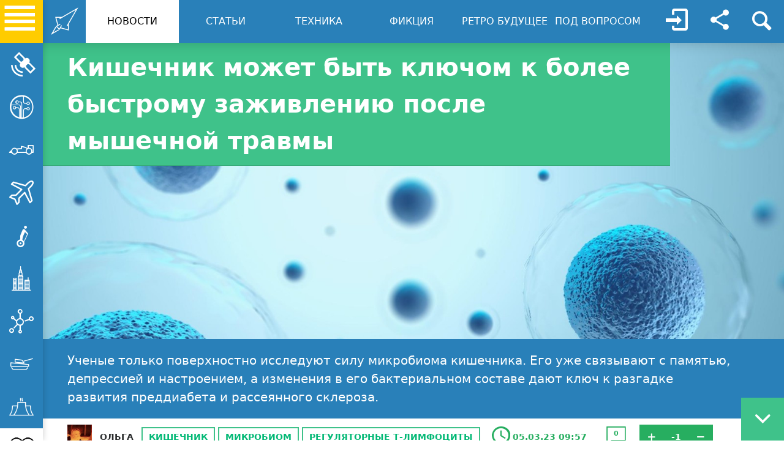

--- FILE ---
content_type: text/html; charset=utf-8
request_url: http://www.infuture.ru/article/22811
body_size: 12672
content:
<!doctype html>
<html lang="ru">
<head>
<meta charset="utf-8">
<meta name="viewport" content="initial-scale=1.0, width=device-width">
<meta http-equiv="X-UA-Compatible" content="IE=edge">
<meta http-equiv="X-DNS-Prefetch-Control" content="on">
<link rel="dns-prefetch" href="//infuture.ru">
<link rel="shortcut icon" href="//infuture.ru/favicon.ico">
<title>Кишечник может быть ключом к более быстрому заживлению после мышечной травмы</title>
<meta name="description" content="Ученые только поверхностно исследуют силу микробиома кишечника. Его уже связывают с памятью, депрессией и настроением, а изменения в его бактериальном составе дают ключ к разгадке развития преддиабета и рассеянного склероза.">
<meta name="keywords" content="кишечник, микробиом, регуляторные Т-лимфоциты">
<meta name="yandex-verification" content="0dd76617ae0cce0d">
<meta name="google-site-verification" content="mzAn4wg5OGVjor-XbUyASh-QBAqsDrBsZ0ifwkpsS7c" />
<meta property="og:type" content="website">
<meta property="og:locale" content="ru_RU">
<meta property="og:title" content="Кишечник может быть ключом к более быстрому заживлению после мышечной травмы">
<meta property="og:description" content="Ученые только поверхностно исследуют силу микробиома кишечника. Его уже связывают с памятью, депрессией и настроением, а изменения в его бактериальном составе дают ключ к разгадке развития преддиабета и рассеянного склероза.">
<meta property="og:url" content="//infuture.ru/">
<meta property="og:site_name" content="InFuture.ru - Почувствуй будущее! Ежедневный интернет-журнал о передовых научно-технических достижениях">
<meta property="og:image" content="https://infuture.ru/images/sabc63mjqtc0217ffewznkqo0.jpg">
<style>
#loader-wrapper {
  position: fixed;
  top: 0;
  left: 0;
  width: 100%;
  height: 100%;
  z-index: 90;
}

#loader {
  display: block;
  position: relative;
  left: 50%;
  top: 50%;
  width: 150px;
  height: 150px;
  margin: -75px 0 0 -75px;
  border-radius: 50%;
  border: 3px solid transparent;
  border-top-color: #2980b9;
  z-index: 1001;
  -webkit-animation: spin 2s linear infinite;
          animation: spin 2s linear infinite;
}
#loader:before {
  content: "";
  position: absolute;
  top: 5px;
  left: 5px;
  right: 5px;
  bottom: 5px;
  border-radius: 50%;
  border: 3px solid transparent;
  border-top-color: #2980b9;
  -webkit-animation: spin 3s linear infinite;
          animation: spin 3s linear infinite;
}
#loader:after {
  content: "";
  position: absolute;
  top: 15px;
  right: 15px;
  left: 15px;
  bottom: 15px;
  border-radius: 50%;
  border: 3px solid transparent;
  border-top-color: #2980b9;
  -webkit-animation: spin 1.5s linear infinite;
          animation: spin 1.5s linear infinite;
}

#loader-wrapper .loader-section {
  position: fixed;
  top: 0;
  width: 51%;
  height: 100%;
  background: #fff;
  z-index: 1000;
  -webkit-transform: translateX(0);
          transform: translateX(0);
}

#loader-wrapper .loader-section.section-left {
  left: 0;
}

#loader-wrapper .loader-section.section-right {
  right: 0;
}

@-webkit-keyframes spin {
  0% {
    -webkit-transform: rotate(0deg);
            transform: rotate(0deg);
  }
  100% {
    -webkit-transform: rotate(360deg);
            transform: rotate(360deg);
  }
}

@keyframes spin {
  0% {
    -webkit-transform: rotate(0deg);
            transform: rotate(0deg);
  }
  100% {
    -webkit-transform: rotate(360deg);
            transform: rotate(360deg);
  }
}
.loaded #loader-wrapper .loader-section.section-left {
  -webkit-transform: translateX(-100%);
          transform: translateX(-100%);
  -webkit-transition: all 0.7s 0.3s cubic-bezier(0.645, 0.045, 0.355, 1);
  transition: all 0.7s 0.3s cubic-bezier(0.645, 0.045, 0.355, 1);
}

.loaded #loader-wrapper .loader-section.section-right {
  -webkit-transform: translateX(100%);
          transform: translateX(100%);
  -webkit-transition: all 0.7s 0.3s cubic-bezier(0.645, 0.045, 0.355, 1);
  transition: all 0.7s 0.3s cubic-bezier(0.645, 0.045, 0.355, 1);
}

.loaded #loader {
  opacity: 0;
  -webkit-transition: all 0.3s ease-out;
  transition: all 0.3s ease-out;
}

.loaded #loader-wrapper {
  visibility: hidden;
  opacity: 0;
  -webkit-transform: translateY(-100%);
          transform: translateY(-100%);
  -webkit-transition: all 0.3s 1s ease-out;
  transition: all 0.3s 1s ease-out;
}
</style>
<link rel="prefetch" href="/img/real_logo.svg">
<link rel="stylesheet subresource" type="text/css" href="/css/infuture.css">
<link rel="stylesheet subresource" type="text/css" href="/css/swiper.min.css">
<link rel="stylesheet subresource" type="text/css" href="/css/bootstrap-grid.min.css">
<link rel="stylesheet subresource" type="text/css" href="/css/quill.snow.css">
<link rel="stylesheet subresource" type="text/css" href="/css/style.css?1769922767174">
</head>
<body class="max">
<!-- ondragstart="return false" onselectstart="return false" oncontextmenu="return false"-->
<div class="top_fixed_bar">
	<div class="top_fixed_bar_container">
	<a href="/" class="logo">
		<i class="icon-infuture-l"></i>
	</a>
	<ul class="navbar">
		<li class="active">
			<a href="/category/news">НОВОСТИ</a>
		</li>
		<li>
			<a href="/category/descr">CТАТЬИ</a>
		</li>
		<li>
			<a href="/category/teh">ТЕХНИКА</a>
		</li>

		<li>
			<a href="/category/fict">ФИКЦИЯ</a>
		</li>
		<li>
			<a href="/category/past">РЕТРО БУДУЩЕЕ</a>
		</li>
		<li>
			<a href="/category/quest">ПОД ВОПРОСОМ</a>
		</li>	
	</ul>
	<a href="javascript:void(0)" class="tools login nologgen">
	
		<i class="icon-login"></i>
			
	</a>
	<a href="javascript:void(0)" class="tools share" title="Социальные сети"><i class="icon-share"></i></a>
	<a href="javascript:void(0)" class="tools search" title="Поиск"><i class="icon-search"></i></a>
	<div class="search_block">
		<div class="search_bar">
			<input class="search_forum_input" type="text" placeholder="Поиск" />
		</div>
	</div>
	</div>
</div>

<div class="cd-user-modal">
	<div class="cd-user-modal-container">
		<ul class="cd-switcher">
			<li><a href="javascript:void(0)">Вход</a></li>
			<li><a href="javascript:void(0)">Регистрация</a></li>
		</ul>
		<div id="cd-login">
			<form class="cd-form">
				<p class="fieldset">
					<label for="signin-login">Имя пользователя</label>
					<input class="full-width has-padding has-border" id="signin-login" type="text" placeholder="Логин">
					<span class="cd-error-message">Ошибка!</span>
				</p>
				<p class="fieldset">
					<label for="signin-password">Пароль</label>
					<input class="full-width has-padding has-border" id="signin-password" type="password"  placeholder="Пароль">
					<a href="javascript:void(0)" class="hide-password">Показать</a>
					<span class="cd-error-message">Ошибка!</span>
				</p>
				<p class="fieldset">
					<label for="remember-me" class="label--checkbox">
						<input type="checkbox" id="remember-me" checked class="checkbox">
						Запомнить меня
					</label>
				</p>
				<p class="fieldset">
					<input class="full-width" type="submit" id="loginbtn" value="Войти">
				</p>
			</form>			
			<p class="cd-form-bottom-message"><a href="javascript:void(0)">Забыли пароль?</a></p>
			<!-- <a href="#0" class="cd-close-form">Close</a> -->
		</div>
		<div id="cd-signup">
			<form class="cd-form">
				<p class="fieldset">
					<label for="signup-username">Логин</label>
					<input class="full-width has-padding has-border" id="signup-username" type="text" placeholder="Логин">
					<span class="cd-error-message">Ошибка!</span>
				</p>
				<p class="fieldset">
					<label for="signup-email">E-mail</label>
					<input class="full-width has-padding has-border" id="signup-email" type="email" placeholder="E-mail">
					<span class="cd-error-message">Ошибка!</span>
				</p>
				<p class="fieldset">
					<label for="signup-password">Пароль</label>
					<input class="full-width has-padding has-border" id="signup-password" type="text" placeholder="Пароль">
					<a href="javascript:void(0)" class="hide-password">Скрыть</a>
					<span class="cd-error-message">Ошибка!</span>
				</p>
				<p class="fieldset">
					<label for="re-signup-password">Повторите пароль</label>
					<input class="full-width has-padding has-border" id="re-signup-password" type="text" placeholder="Повторите пароль">
					<a href="javascript:void(0)" class="hide-password">Скрыть</a>
					<span class="cd-error-message">Ошибка!</span>
				</p>				
				<p class="fieldset">
					<label for="accept-terms" class="label--checkbox">
						<input type="checkbox" id="accept-terms" class="checkbox">
						Я согласен с <a href="javascript:void(0)">Условиями</a>
					</label>
				</p>
				<p class="fieldset">
					<input class="full-width has-padding" type="submit" id="registerbtn" value="Зарегистрироваться">
				</p>
			</form>
			<!-- <a href="#0" class="cd-close-form">Close</a> -->
		</div>
		<div id="cd-reset-password">
			<p class="cd-form-message">Забыли пароль? Напишите ваш email и мы отправим письмо с инструкциями.</p>
			<form class="cd-form">
				<p class="fieldset">
					<label for="reset-email">E-mail</label>
					<input class="full-width has-padding has-border" id="reset-email" type="email" placeholder="E-mail">
					<span class="cd-error-message">Ошибка!</span>
				</p>
				<p class="fieldset">
					<input class="full-width has-padding" type="submit" id="sendpassword" value="Восстановить пароль">
				</p>
			</form>
			<p class="cd-form-bottom-message"><a href="javascript:void(0)">Обратно</a></p>
		</div>
		<a href="javascript:void(0)" class="cd-close-form">Закрыть</a>
	</div>
</div>
	

<!-- ondragstart="return false" onselectstart="return false" oncontextmenu="return false"-->
<div class="left_fixed_bar">
	<a href="javascript:void(0)" class="hamburger">
		<i class="icon-ham"></i>
	</a>
	<ul class="sidebar">
		<li>
		<span><i class="icon-sputnic"></i></span>
		<a href="/topic/kosmos">КОСМОС</a>
		</li>
		<li>
		<span><i class="icon-informatics"></i></span>
		<a href="/topic/komp">ИНФОРМАТИКА</a>
		</li>
		<li>
		<span><i class="icon-car"></i></span>
		<a href="/topic/avto">АВТО</a>
		</li>
		<li>
		<span><i class="icon-plane"></i></span>
		<a href="/topic/avia">АВИАЦИЯ</a>
		</li>
		<li>
		<span><i class="icon-transport"></i></span>
		<a href="/topic/transport">ТРАНСПОРТ</a>
		</li>
		<li>
		<span><i class="icon-building"></i></span>
		<a href="/topic/arch">АРХИТЕКТУРА</a>
		</li>
		<li>
		<span><i class="icon-nano"></i></span>
		<a href="/topic/nano">НАНОТЕХНОЛОГИИ</a>
		</li>
		<li>
		<span><i class="icon-tank"></i></span>
		<a href="/topic/gun">ВООРУЖЕНИЯ</a>
		</li>
		<li>
		<span><i class="icon-energy"></i></span>
		<a href="/topic/energy">ЭНЕРГЕТИКА</a>
		</li>
		<li class="active">
		<span><i class="icon-medecine"></i></span>
		<a href="/topic/med">МЕДИЦИНА</a>
		</li>
		<li>
		<span><i class="icon-ecology"></i></span>
		<a href="/topic/nature">ПРИРОДА</a>
		</li>
	</ul>
</div>
<div id="loader-wrapper">  
	<div id="loader"></div>
	<div class="loader-section section-left"></div>
	<div class="loader-section section-right"></div>
</div>
<div class="body_container">


<div class="row no-gutters">
	<div class="col-12">
		<h1 class="article_header">Кишечник может быть ключом к более быстрому заживлению после мышечной травмы</h1>
		<div class="article_image">
			
			
			<img src="/images/sabc63mjqtc0217ffewznkqo0.jpg" alt="Кишечник может быть ключом к более быстрому заживлению после мышечной травмы" class="aligncenter" onerror="this.onerror=null;this.src='/img/holder.jpg';"/>
					    		
			
			<div class="article_image_overlay"></div>		    		
		</div>
	</div>
</div>
<div class="article_preview">Ученые только поверхностно исследуют силу микробиома кишечника. Его уже связывают с памятью, депрессией и настроением, а изменения в его бактериальном составе дают ключ к разгадке развития преддиабета и рассеянного склероза.</div>
<div class="dx">
	<div class="article_meta_block">
		<div class="item_author_avatar_block"><a href="/user/sunless"><img src="/avators/avatorsunlessz_fe0cea19.jpg" alt="Ольга " class="userpic" /></a></div>
		<div class="item_author_name_block">
			<a  href="/user/sunless">Ольга </a>
		</div>			
		
		<div class="tags_block">
			
			
			<span class="tag"><a  href="/tag/кишечник">кишечник</a></span>
			
			
			
			<span class="tag"><a  href="/tag/микробиом">микробиом</a></span>
			
			
			
			<span class="tag"><a  href="/tag/регуляторные Т-лимфоциты">регуляторные Т-лимфоциты</a></span>
			
			
		</div>	
		    	
		<div class="date_block">
			<i class="icon-time"></i> 05.03.23 09:57
		</div>
		<div class="comments_block">
			<a href="javascript:void(0)" onclick="tocomments()"><i class="icon-comment"></i> <span>0</span></a>
		</div>
	<!--<div class="share_block">
		<a href="javascript:void(0)" class="share_link"><i class="icon-share"></i></a>
		<div class="social_links_small">
			<a href="javascript:void(0)" class="share_vk"><i class="icon-vk"></i></a>
			<a href="javascript:void(0)" class="share_facebook"><i class="icon-facebook"></i></a>
			<a href="javascript:void(0)" class="share_twitter"><i class="icon-twitter"></i></a>
			<a href="javascript:void(0)" class="share_odnoklassniki"><i class="icon-odnoklassniki"></i></a>
			<a href="javascript:void(0)" class="share_gplus"><i class="icon-gplus-1"></i></a>
			<a href="javascript:void(0)" class="share_email"><i class="icon-email"></i></a>
			<a href="javascript:void(0)" class="share_star"><i class="icon-star"></i></a>
		</div>							    		
	</div>-->
	<div class="balls" data-id="22811">
		<span href="javascript:void(0)" class="balls_plus"><i class="icon-plus-1"></i></span>
		<span>-1</span>
		<span href="javascript:void(0)" class="balls_minus"><i class="icon-minus-1"></i></span>
	</div>
	
</div>			
</div>
<div class="whitebg">
	<div class="container ">
		<div class="row">
			<div class="col-lg-12">
				<div class="sideblockadv">
					<br><br>
<script src="//yastatic.net/es5-shims/0.0.2/es5-shims.min.js"></script>
<script src="//yastatic.net/share2/share.js"></script>
<div class="ya-share2" data-services="collections,vkontakte,odnoklassniki,viber,whatsapp" data-counter=""></div>
				</div>	  		
			</div>
			<div class="col-lg-12">
				<div class="article_text" >
					<p class="MsoNormal"><span style="font-size: 1rem;">Теперь
исследователи обнаружили, что клетки кишечного иммунитета на самом деле
рекрутируются другими частями тела и выходят за пределы кишечника, чтобы помочь
восстановить мышечные травмы и поврежденную ткань печени.</span><br></p>

<p class="MsoNormal"><span lang="RU">Более того, эти
новые результаты были получены случайно, когда в ходе обычной каталогизации
исследователи из Гарвардской медицинской школы (HMS) обнаружили среди мышечных
клеток особый класс Т-клеток — </span><span lang="RU" style="color: rgb(32, 33, 34); background-image: initial; background-position: initial; background-size: initial; background-repeat: initial; background-attachment: initial; background-origin: initial; background-clip: initial;">регуляторные</span><span style="color: rgb(32, 33, 34); background-image: initial; background-position: initial; background-size: initial; background-repeat: initial; background-attachment: initial; background-origin: initial; background-clip: initial;">&nbsp;</span><span lang="RU" style="color: rgb(32, 33, 34); background-image: initial; background-position: initial; background-size: initial; background-repeat: initial; background-attachment: initial; background-origin: initial; background-clip: initial;">Т-лимфоциты</span><span lang="RU"> (Tregs). </span><span lang="RU" style="color: rgb(32, 33, 34); background-image: initial; background-position: initial; background-size: initial; background-repeat: initial; background-attachment: initial; background-origin: initial; background-clip: initial;">Регуляторные</span><span style="color: rgb(32, 33, 34); background-image: initial; background-position: initial; background-size: initial; background-repeat: initial; background-attachment: initial; background-origin: initial; background-clip: initial;">&nbsp;</span><span lang="RU" style="color: rgb(32, 33, 34); background-image: initial; background-position: initial; background-size: initial; background-repeat: initial; background-attachment: initial; background-origin: initial; background-clip: initial;">Т-лимфоциты</span><span lang="RU"> обычно находятся в толстой кишке, чтобы
помочь поддерживать здоровье кишечника, и редко встречаются за пределами
тонкого и толстого кишечника.<o:p></o:p></span></p>

<p class="MsoNormal"><span lang="RU">«Я наткнулся на
некоторые клетки, которые выглядели очень похожими и имели все те же
характеристики Treg, которые происходят из кишечника», — сказал Бола Ханна,
соавтор исследования и научный сотрудник в области иммунологии в HMS. «Это
привлекло наше внимание, потому что известно, что эти клетки вырабатываются в
кишечнике и формируются микробиотой».<o:p></o:p></span></p>

<p class="MsoNormal"><span lang="RU">Используя
световые метки </span><span lang="RU" style="color: rgb(32, 33, 34); background-image: initial; background-position: initial; background-size: initial; background-repeat: initial; background-attachment: initial; background-origin: initial; background-clip: initial;">регуляторных</span><span style="color: rgb(32, 33, 34); background-image: initial; background-position: initial; background-size: initial; background-repeat: initial; background-attachment: initial; background-origin: initial; background-clip: initial;">&nbsp;</span><span lang="RU" style="color: rgb(32, 33, 34); background-image: initial; background-position: initial; background-size: initial; background-repeat: initial; background-attachment: initial; background-origin: initial; background-clip: initial;">Т-лимфоцитов</span><span lang="RU"> толстой кишки у мышей, ученые впервые
смогли наблюдать, как эти клетки выходят из кишечника и распределяются по всему
телу, а также в мышцы животного. В ходе дальнейших исследований они смогли
определить, что они не только помогали в восстановлении поврежденных мышц, но и
при их отсутствии восстановленная ткань демонстрировала гораздо больше
воспалений и рубцов.<o:p></o:p></span></p>

<p class="MsoNormal"><span lang="RU">Дальнейшее
исследование показало, что, подавляя воспалительный сигнал, называемый IL-17,
после того, как воспаление сделало свое дело в поврежденном месте, </span><span lang="RU" style="color: rgb(32, 33, 34); background-image: initial; background-position: initial; background-size: initial; background-repeat: initial; background-attachment: initial; background-origin: initial; background-clip: initial;">регуляторные</span><span style="color: rgb(32, 33, 34); background-image: initial; background-position: initial; background-size: initial; background-repeat: initial; background-attachment: initial; background-origin: initial; background-clip: initial;">&nbsp;</span><span lang="RU" style="color: rgb(32, 33, 34); background-image: initial; background-position: initial; background-size: initial; background-repeat: initial; background-attachment: initial; background-origin: initial; background-clip: initial;">Т-лимфоциты</span><span lang="RU"> способствовали лучшему заживлению мышц.<o:p></o:p></span></p>

<p class="MsoNormal"><span lang="RU">«Когда мышцы
заживают, нужна определенная доза воспаления в течение определенного периода
времени», — сказала Ханна. «И при отсутствие кишечных регуляторных Т-клеток мы
обнаружили, что степень воспаления становится выше и длится дольше, и в
конечном итоге ухудшается восстановление».</span></p><p class="MsoNormal"><img src="/images/4sfri78nh6k0s48t0zemsow0.jpg" style="width: 1144px;"><span lang="RU"><br></span></p><p class="MsoNormal"><span lang="RU"><o:p></o:p></span></p>

<p class="MsoNormal"><span lang="RU">Дальнейшее
исследование показало, что кишечные Treg также присутствуют в печени, почках и
селезенке, хотя и в меньших количествах. Когда их количество в печени увеличивается,
происходит аналогичный процесс регуляции воспаления, и зажившая ткань демонстрировала
меньше рубцов, чем при их отсутствии, поэтому ученые считают, что это имеет
терапевтические возможности для, например, жировой болезни печени.<o:p></o:p></span></p>

<p class="MsoNormal"><span lang="RU">«Наши наблюдения
показывают, что кишечные микробы управляют производством класса регуляторных
Т-клеток, которые постоянно покидают кишечник и действуют как часовые, которые
ощущают повреждения в отдаленных участках тела, а затем действуют как эмиссары
для устранения этих повреждений», — сказала Дайан Матис, соавтор и профессор
иммунологии в Институте Блаватника в HMS.<o:p></o:p></span></p>

<p class="MsoNormal"><span lang="RU">Эти открытия
также подтверждают важность поддержания здорового микробиома кишечника и
поднимают вопросы о том, как антибиотики для лечения травм опорно-двигательного
аппарата влияют на естественные процессы заживления организма.<o:p></o:p></span></p>

<p class="MsoNormal"><span lang="RU">«Хорошо известно,
что антибиотики могут уничтожать полезные кишечные микробы в качестве побочного
действия их основной функции, которая заключается в уничтожении вредных
бактерий», — сказал Матис. «Наши результаты еще раз подчеркивают важность
разумного использования антибиотиков, что важно по многим причинам, выходящим
далеко за рамки восстановления мышц».<o:p></o:p></span></p>

<p class="MsoNormal"><span lang="RU">Исследование было
опубликовано в журнале Immunity.<o:p></o:p></span></p>
				</div>
				<div id="comments" class="clearfix">
					<p>Комментарии: </p>
					<div class="row" id="commentblock">
						
						<div class="col-12 noyetcomments">
							<em>Еще нет комментариев, станьте первым коментатором!</em>
						</div>
						
					</div>
					
					<div class="noyetcomments">
						<em>Войдите на зайт или зарегистрируйтесь, чтобы оставлять комментарии!</em>
					</div>
					
				</div>
			</div>
		</div>
	</div>
	
	<div class="container-fluid">
	<div class="row">
	<div class="col-12 module clearfix">
		<div class="last_articles_module">
			<a href="javascript:void(0)" class="plus">
				<i class="icon-minus"></i>
			</a>
			<a class="module_header" href="javascript:void(0);"><i class="icon-infuture-l"></i> ПОСЛЕДНИЕ МАТЕРИАЛЫ</a>
			<div class="tools_nav">
				<a href="javascript:void(0)" class="module_down"><i class="icon-down-open"></i></a>
				<a href="javascript:void(0)" class="module_up"><i class="icon-up-open"></i></a>
				<a href="javascript:void(0)" class="materials_left"><i class="icon-left-open"></i></a>
				<a href="javascript:void(0)" class="materials_right"><i class="icon-right-open"></i></a>					
			</div>              	
		</div>
		<div class="module_content">					
			<div class="swiper-container materials">
				<div class="swiper-wrapper">
				
				<div class="swiper-slide">
					<div class="newscard clickhover">
						<div class="cat-arch"></div>
						<div class="balls" data-id="23362">
							<a href="javascript:void(0)" class="balls_plus"><i class="icon-plus-1"></i></a>
							<span>1</span>
							<a href="javascript:void(0)" class="balls_minus"><i class="icon-minus-1"></i></a>
						</div>
				    	<div class="sloder_image">
				    		<img src="/images/1pgubh2nmxs007jtje5r8hx40.jpg" alt="Арены будущего: 3 крутых проекта футбольных стадионов в Саудовской Аравии" class="aligncenter"/>
				    	</div>						    								
				    	<div class="newscard_header">
				    		<div class="zaglushka"></div>
				    		<h3 class="newscard_title"><a href="/article/23362">Арены будущего: 3 крутых проекта футбольных стадионов в Саудовской Аравии</a></h3>						    	
				    		<p class="newscard_description">В Populous утверждают, что для нового проекта вдохновлялись пейзажами Саудовской Аравии. Дизайн напоминает форму семени, прорастающего в пустыне.</p>
				    		<div class="item_text">В 2034 году Саудовская Аравия примет чемпионат мира по футболу. Специально для турнира страна с нуля построит 11 новых стадионов.&nbsp;Среди этих арен выделяются&nbsp;три, проекты которых поражают воображение: Международный стадион имени Короля Салмана в Эр-Рияде, инновационный комплекс в футуристическом городе Неом и горная арена имени принца Мухаммеда бен Салмана.&nbsp;Рассказываем, что известно...</div>
				    	</div>
				    	<div class="newscard_subblock">
					    	<div class="date_block">09.07.25 11:53</div>
					    	<div class="watch_block"></div>
					    	<div class="comments_block" onclick="location.href='/article/23362#comments';">0</div>
					    </div>
			    	</div>
				</div>
				
				<div class="swiper-slide">
					<div class="newscard clickhover">
						<div class="cat-gun"></div>
						<div class="balls" data-id="23290">
							<a href="javascript:void(0)" class="balls_plus"><i class="icon-plus-1"></i></a>
							<span>10</span>
							<a href="javascript:void(0)" class="balls_minus"><i class="icon-minus-1"></i></a>
						</div>
				    	<div class="sloder_image">
				    		<img src="/images/dgrl3zgms2001n5xo01v2yjk0.jpg" alt="Обзор технологий стелс в военной авиации" class="aligncenter"/>
				    	</div>						    								
				    	<div class="newscard_header">
				    		<div class="zaglushka"></div>
				    		<h3 class="newscard_title"><a href="/article/23290">Обзор технологий стелс в военной авиации</a></h3>						    	
				    		<p class="newscard_description">Военная авиация играет решающую роль в современных конфликтах, и ее эффективность зависит от различных факторов, включая возможность избежать обнаружения и атаки противника.</p>
				    		<div class="item_text">Военная авиация играет решающую роль в современных конфликтах, и ее эффективность зависит от различных факторов, включая возможность избежать обнаружения и атаки противника. Технологии стелс (англ. stealth) являются важным элементом военной авиации, позволяющим самолетам проходить незамеченными или максимально снижать вероятность обнаружения.Принципы технологии стелс основываются на минимизации от...</div>
				    	</div>
				    	<div class="newscard_subblock">
					    	<div class="date_block">11.12.24 18:59</div>
					    	<div class="watch_block"></div>
					    	<div class="comments_block" onclick="location.href='/article/23290#comments';">0</div>
					    </div>
			    	</div>
				</div>
				
				<div class="swiper-slide">
					<div class="newscard clickhover">
						<div class="cat-nature"></div>
						<div class="balls" data-id="23247">
							<a href="javascript:void(0)" class="balls_plus"><i class="icon-plus-1"></i></a>
							<span>-2</span>
							<a href="javascript:void(0)" class="balls_minus"><i class="icon-minus-1"></i></a>
						</div>
				    	<div class="sloder_image">
				    		<img src="/images/1dl240y76f400lgzh8c5tnto0.jpg" alt="Цветы: как они влияют на нашу жизнь и эмоции" class="aligncenter"/>
				    	</div>						    								
				    	<div class="newscard_header">
				    		<div class="zaglushka"></div>
				    		<h3 class="newscard_title"><a href="/article/23247">Цветы: как они влияют на нашу жизнь и эмоции</a></h3>						    	
				    		<p class="newscard_description">Цветы играют особую роль в жизни каждого человека.</p>
				    		<div class="item_text">Цветы играют особую роль в жизни каждого человека. Они не только радуют глаз своей красотой, но и оказывают глубокое влияние на наше эмоциональное и психическое состояние. Разнообразие видов и оттенков делает цветы универсальным инструментом для создания атмосферы гармонии и уюта в любом пространстве. А&nbsp;букеты из цветовстановятся прекрасным способом выразить чувства и подарить радость близким...</div>
				    	</div>
				    	<div class="newscard_subblock">
					    	<div class="date_block">10.09.24 06:41</div>
					    	<div class="watch_block"></div>
					    	<div class="comments_block" onclick="location.href='/article/23247#comments';">0</div>
					    </div>
			    	</div>
				</div>
				
				<div class="swiper-slide">
					<div class="newscard clickhover">
						<div class="cat-komp"></div>
						<div class="balls" data-id="23200">
							<a href="javascript:void(0)" class="balls_plus"><i class="icon-plus-1"></i></a>
							<span>2</span>
							<a href="javascript:void(0)" class="balls_minus"><i class="icon-minus-1"></i></a>
						</div>
				    	<div class="sloder_image">
				    		<img src="/images/198pw1mpujwg01fdcggexvs000.jpg" alt="Техника Lenovo: надежность и долговечность при эксплуатации" class="aligncenter"/>
				    	</div>						    								
				    	<div class="newscard_header">
				    		<div class="zaglushka"></div>
				    		<h3 class="newscard_title"><a href="/article/23200">Техника Lenovo: надежность и долговечность при эксплуатации</a></h3>						    	
				    		<p class="newscard_description">Покупка технического устройства - это процесс, в котором важно учитывать различные нюансы, напрямую связанные с базовыми характеристиками приспособления и его функциональностью.</p>
				    		<div class="item_text">Покупка технического устройства - это процесс, в котором важно учитывать различные нюансы, напрямую связанные с базовыми характеристиками приспособления и его функциональностью. Если речь о необходимости инвестировать свободные средства в обновление техники дома или в офисе, то тут лучше всего обращать внимание на изделия известных брендов.
 Технические приспособления с экономией места на располож...</div>
				    	</div>
				    	<div class="newscard_subblock">
					    	<div class="date_block">15.07.24 05:25</div>
					    	<div class="watch_block"></div>
					    	<div class="comments_block" onclick="location.href='/article/23200#comments';">0</div>
					    </div>
			    	</div>
				</div>
				
				</div>
			</div>
		</div>	
	</div>
	</div>
	</div>
	
	
	
	<div class="container-fluid">
	<div class="row">
	<div class="col-12 module clearfix">
		<div class="last_articles_module">
			<a href="javascript:void(0)" class="plus">
				<i class="icon-minus"></i>
			</a>
			<a class="module_header" href="javascript:void(0);">
				<i class="icon-medecine"></i> ПОСЛЕДНЕЕ ПО ТЕМЕ: Медицина
				
			</a>
			<div class="tools_nav">
				<a href="javascript:void(0)" class="module_down"><i class="icon-down-open"></i></a>
				<a href="javascript:void(0)" class="module_up"><i class="icon-up-open"></i></a>
				<a href="javascript:void(0)" class="materials_left"><i class="icon-left-open"></i></a>
				<a href="javascript:void(0)" class="materials_right"><i class="icon-right-open"></i></a>					
			</div>              	
		</div>
		<div class="module_content">					
			<div class="swiper-container materials">
				<div class="swiper-wrapper">
				
				<div class="swiper-slide">
					<div class="newscard clickhover">
						<div class="balls" data-id="23006">
							<a href="javascript:void(0)" class="balls_plus"><i class="icon-plus-1"></i></a>
							<span>5</span>
							<a href="javascript:void(0)" class="balls_minus"><i class="icon-minus-1"></i></a>
						</div>
				    	<div class="sloder_image">
				    		<img src="/images/swjrbv073sw01qdxb9qc4adc0.jpg" alt="Лауреаты Шнобелевской премии 2023 года: празднование глупой стороны науки" class="aligncenter"/>
				    	</div>						    								
				    	<div class="newscard_header">
				    		<div class="zaglushka"></div>
				    		<h3 class="newscard_title"><a href="/article/23006">Лауреаты Шнобелевской премии 2023 года: празднование глупой стороны науки</a></h3>						    	
				    		<p class="newscard_description">Нобелевская премия - главная награда в области науки, присуждаемая тем, кто "принес наибольшую пользу человечеству". Ig Nobel Prize, напротив, отмечает самые тривиальные и нелепые вещи, которые изучали наши лучшие и талантливые ученые.</p>
				    		<div class="item_text">Сегодня
завершилась 33-я ежегодная церемония вручения Ig Nobel Prizes, которая в этом
году полностью проходила в режиме онлайн-трансляции и сопровождалась
отвратительными спецэффектами, самой нарочито жалкой в мире живой музыкой,
десятками ученых с явно неоднозначным отношением ко всему происходящему и
множеством дурацких шляп.

Лауреаты премии
2023 года - это эксперты мирового уровня, которые про...</div>
				    	</div>
				    	<div class="newscard_subblock">
					    	<div class="date_block">15.09.23 19:52</div>
					    	<div class="watch_block"></div>
					    	<div class="comments_block" onclick="location.href='/article/23006#comments';">0</div>
					    </div>
			    	</div>
				</div>
				
				<div class="swiper-slide">
					<div class="newscard clickhover">
						<div class="balls" data-id="22993">
							<a href="javascript:void(0)" class="balls_plus"><i class="icon-plus-1"></i></a>
							<span>1</span>
							<a href="javascript:void(0)" class="balls_minus"><i class="icon-minus-1"></i></a>
						</div>
				    	<div class="sloder_image">
				    		<img src="/images/23xiu4rujjls01n6ei8mvwmv40.jpg" alt="Имплантат, доставляющий лекарственные препараты, препятствует образованию рубцовой ткани" class="aligncenter"/>
				    	</div>						    								
				    	<div class="newscard_header">
				    		<div class="zaglushka"></div>
				    		<h3 class="newscard_title"><a href="/article/22993">Имплантат, доставляющий лекарственные препараты, препятствует образованию рубцовой ткани</a></h3>						    	
				    		<p class="newscard_description">Известно о множестве медицинских имплантатов, дозирующих лекарственные препараты, но у большинства из них есть один и тот же недостаток - они в конечном итоге покрываются рубцовой тканью. Экспериментальная новинка позволяет избежать этой проблемы, поскольку меняет форму по мере формирования ткани.</p>
				    		<div class="item_text">Обычно иммунная
система регистрирует электронный имплантат как инородное тело и реагирует на
него, заключая в рубцовую ткань для изоляции. К сожалению, эта ткань
закупоривает порты, через которые в устройство поступают лекарственные
препараты, что в конечном итоге делает его бесполезным.

Группа ученых из
Университета Голуэя (Шотландия) и Массачусетского технологического института
решила изменить ...</div>
				    	</div>
				    	<div class="newscard_subblock">
					    	<div class="date_block">03.09.23 12:53</div>
					    	<div class="watch_block"></div>
					    	<div class="comments_block" onclick="location.href='/article/22993#comments';">0</div>
					    </div>
			    	</div>
				</div>
				
				<div class="swiper-slide">
					<div class="newscard clickhover">
						<div class="balls" data-id="22992">
							<a href="javascript:void(0)" class="balls_plus"><i class="icon-plus-1"></i></a>
							<span>0</span>
							<a href="javascript:void(0)" class="balls_minus"><i class="icon-minus-1"></i></a>
						</div>
				    	<div class="sloder_image">
				    		<img src="/images/5j1yx2cylbs0tf03nlwyv5s0.jpg" alt="Антиоксиданты стимулируют рост и метастазирование рака" class="aligncenter"/>
				    	</div>						    								
				    	<div class="newscard_header">
				    		<div class="zaglushka"></div>
				    		<h3 class="newscard_title"><a href="/article/22992">Антиоксиданты стимулируют рост и метастазирование рака</a></h3>						    	
				    		<p class="newscard_description">Новое исследование показало, что антиоксиданты, такие как витамины С и Е, активируют механизм, стимулирующий рост новых кровеносных сосудов в раковых опухолях, способствуя их росту и распространению. По словам исследователей, полученные результаты указывают на потенциальный риск приема антиоксидантных добавок, когда в них нет необходимости.</p>
				    		<div class="item_text">Для роста и
метастазирования раковые опухоли нуждаются в постоянном притоке крови, богатой
кислородом и питательными веществами. А для этого необходимо образование новых
кровеносных сосудов из уже существующих - процесс ангиогенеза. Когда ткани
испытывают недостаток кислорода (гипоксию), раковые клетки в пораженной области
посылают химические сигналы, заставляющие эндотелиальные клетки, выстилающи...</div>
				    	</div>
				    	<div class="newscard_subblock">
					    	<div class="date_block">02.09.23 14:00</div>
					    	<div class="watch_block"></div>
					    	<div class="comments_block" onclick="location.href='/article/22992#comments';">0</div>
					    </div>
			    	</div>
				</div>
				
				<div class="swiper-slide">
					<div class="newscard clickhover">
						<div class="balls" data-id="22985">
							<a href="javascript:void(0)" class="balls_plus"><i class="icon-plus-1"></i></a>
							<span>2</span>
							<a href="javascript:void(0)" class="balls_minus"><i class="icon-minus-1"></i></a>
						</div>
				    	<div class="sloder_image">
				    		<img src="/images/4r647d3uyxs0emepm3j22sw0.jpg" alt="Ген «долголетия» голого землекопа продлевает продолжительность жизни и здоровье мышей" class="aligncenter"/>
				    	</div>						    								
				    	<div class="newscard_header">
				    		<div class="zaglushka"></div>
				    		<h3 class="newscard_title"><a href="/article/22985">Ген «долголетия» голого землекопа продлевает продолжительность жизни и здоровье мышей</a></h3>						    	
				    		<p class="newscard_description">Он весит около 30 грамм, проводит свою жизнь под землей в Африке к югу от Сахары и вряд ли попадет в шорт-лист каких-либо милых календарей с животными, но голый землекоп продолжает демонстрировать ученым, что под его бледным окрасом скрывается невероятная устойчивая к старению морщинистая кожа.</p>
				    		<div class="item_text">Ученые из
Рочестерского университета некоторое время держали под прицелом голого
землекопа (Heterocephalus glaber), предварительно выяснив, как его уникальные
механизмы клеточного старения закладывают основу для долгой жизни – до 41 года,
в течение которой самки также остаются фертильными и устойчивыми к возрастным
заболеваниям.

Основываясь на
этих знаниях, исследователи генетически модифицировал...</div>
				    	</div>
				    	<div class="newscard_subblock">
					    	<div class="date_block">24.08.23 19:04</div>
					    	<div class="watch_block"></div>
					    	<div class="comments_block" onclick="location.href='/article/22985#comments';">1</div>
					    </div>
			    	</div>
				</div>
				
				</div>
			</div>
		</div>	
	</div>
	</div>
	</div>
		

</div>


<!--HI-->

</div>

<div class="container-fluid bottomadv clearfix">
	<div class="adv_block">
		<!--<script type="text/javascript" src="//newales.ru/infuture" async></script>-->
	</div>
</div>

<div id="modal" class="modal">
  <div class="modal-content">
    <div class="modal-header">
      <h3 class="header-title">Сообщение от InFuture</h3>
      <div class="close icon-cancel"></div>    
    </div>
    <div class="modal-body"></div>
    <!--
    <div class="modal-footer">
      <h3>Modal Footer</h3>
    </div>
    -->
  </div>
</div>
<div class="footer">
	<div class="container-fluid">
	  	<div class="row">
			<div class="col-12 col-lg-3">
		  		<ul class="footer_menu">
					<li>
						<a href="/page/about"><i class="icon-warn"></i> О ПРОЕКТЕ</a>
					</li>
					<li>
						<a href="/category/our_news"><i class="icon-ournews"></i> НАШИ НОВОСТИ</a>
					</li>					
					<li>
						<a href="/category/pnews"><i class="icon-partners"></i> НОВОСТИ ПАРТНЕРОВ</a>
					</li>					
					
					<li>
						<a href="/category/proj"><i class="icon-ournews"></i> ПРЕСС-РЕЛИЗЫ</a>
					</li>
				</ul>				
			</div>
			<div class="col-12 col-lg-3">
		  		<ul class="footer_menu">
					<li>
						<a href="/page/reklama"><i class="icon-ad"></i> РЕКЛАМА</a>
					</li>
				</ul>				
			</div>
			<div class="col-12 col-lg-6">
	    		<div class="social_links_big">
	    			<a href="javascript:void(0)" onclick="window.open('//vk.com/infuture_ru','_blank');return false;" class="share_vk"><i class="icon-vk"></i></a>
	    			<a href="javascript:void(0)" onclick="window.open('//www.facebook.com/infutureru/','_blank');return false;" class="share_facebook"><i class="icon-facebook"></i></a>
	    			<a href="javascript:void(0)" onclick="window.open('//twitter.com/infuture_ru','_blank');return false;"  class="share_twitter"><i class="icon-twitter"></i></a>
	    			<a href="javascript:void(0)" onclick="window.open('//ok.ru/group/52322995929262','_blank');return false;" class="share_odnoklassniki"><i class="icon-odnoklassniki"></i></a>
	    			<a href="javascript:void(0)" onclick="window.open('//plus.google.com/+InfutureRu2','_blank');return false;" class="share_gplus"><i class="icon-gplus-1"></i></a>
	    			<a href="javascript:void(0)" onclick="window.open('//instagram.com/Infuture.ru','_blank');return false;" class="share_instagram"><i class="icon-instagram"></i></a>
	    			<a href="javascript:void(0)" class="share_youtube"><i class="icon-youtube"></i></a>	    			
	    			<a href="javascript:void(0)" class="share_rss"><i class="icon-rss"></i></a>
	    			<a href="javascript:void(0)" class="share_email_footer"><i class="icon-email"></i></a>
	    		</div>
				<img class="img " src="/img/whitelogo.png">
				<p class="bigtext">© 2008 - 2026 infuture.ru  - Почувствуй будущее!</p>
				<p class="bigtext">info@infuture.ru</p>
			</div>

		</div>
	</div>
	
	<div class="container-fluid clearfix">
		<div class="adv_block">
			<!--LiveInternet counter--><script type="text/javascript">
document.write("<a href='//www.liveinternet.ru/click' "+
"target=_blank><img src='//counter.yadro.ru/hit?t14.11;r"+
escape(document.referrer)+((typeof(screen)=="undefined")?"":
";s"+screen.width+"*"+screen.height+"*"+(screen.colorDepth?
screen.colorDepth:screen.pixelDepth))+";u"+escape(document.URL)+
";h"+escape(document.title.substring(0,150))+";"+Math.random()+
"' alt='' title='LiveInternet: показано число просмотров за 24"+
" часа, посетителей за 24 часа и за сегодня' "+
"border='0' width='88' height='31'><\/a>")
</script><!--/LiveInternet-->
<!-- Yandex.Metrika counter -->
<script type="text/javascript" >
    (function (d, w, c) {
        (w[c] = w[c] || []).push(function() {
            try {
                w.yaCounter19980250 = new Ya.Metrika({
                    id:19980250,
                    clickmap:true,
                    trackLinks:true,
                    accurateTrackBounce:true
                });
            } catch(e) { }
        });

        var n = d.getElementsByTagName("script")[0],
            s = d.createElement("script"),
            f = function () { n.parentNode.insertBefore(s, n); };
        s.type = "text/javascript";
        s.async = true;
        s.src = "https://mc.yandex.ru/metrika/watch.js";

        if (w.opera == "[object Opera]") {
            d.addEventListener("DOMContentLoaded", f, false);
        } else { f(); }
    })(document, window, "yandex_metrika_callbacks");
</script>
<noscript><div><img src="https://mc.yandex.ru/watch/19980250" style="position:absolute; left:-9999px;" alt="" /></div></noscript>
<!-- /Yandex.Metrika counter -->
<script charset="UTF-8" src="//cdn.sendpulse.com/js/push/a28b7c1e9415f7d64d28150d754a17a6_1.js" async></script>
<br><br>

<!-- Global site tag (gtag.js) - Google Analytics -->
<script async src="https://www.googletagmanager.com/gtag/js?id=UA-134330-3"></script>
<script>
  window.dataLayer = window.dataLayer || [];
  function gtag(){dataLayer.push(arguments);}
  gtag('js', new Date());

  gtag('config', 'UA-134330-3');
</script>

		</div>
	</div>
		
	<div class="right_share">
		<!--
		
		<div class="social_links_side">
			<a href="javascript:void(0)" class="share_vk"><i class="icon-vk"></i></a>
			<a href="javascript:void(0)" class="share_facebook"><i class="icon-facebook"></i></a>
			<a href="javascript:void(0)" class="share_twitter"><i class="icon-twitter"></i></a>
			<a href="javascript:void(0)" class="share_odnoklassniki"><i class="icon-odnoklassniki"></i></a>
			<a href="javascript:void(0)" class="share_gplus"><i class="icon-gplus-1"></i></a>
			<a href="javascript:void(0)" class="share_email_footer"><i class="icon-email"></i></a>
		</div>
		
		-->
		<a href="javascript:void(0)" class="page_up"><i class="icon-up-open"></i></a>
		<a href="javascript:void(0)" class="page_down"><i class="icon-down-open"></i></a>
	</div>
</div>

<script rel="subresource" type="text/javascript" src="/js/jquery-3.1.1.min.js"></script>
<script rel="subresource" type="text/javascript" src="/js/socket.io.js"></script>
<script rel="subresource" type="text/javascript" src="/js/swiper.min.js"></script>
<script rel="subresource" type="text/javascript" src="/js/selection-sharer.js"></script>
<script rel="subresource" type="text/javascript" src="/js/quill.min.js"></script>
<script rel="subresource" type="text/javascript" src="/js/app.js?1769922767175"></script>

</body>
</html>
